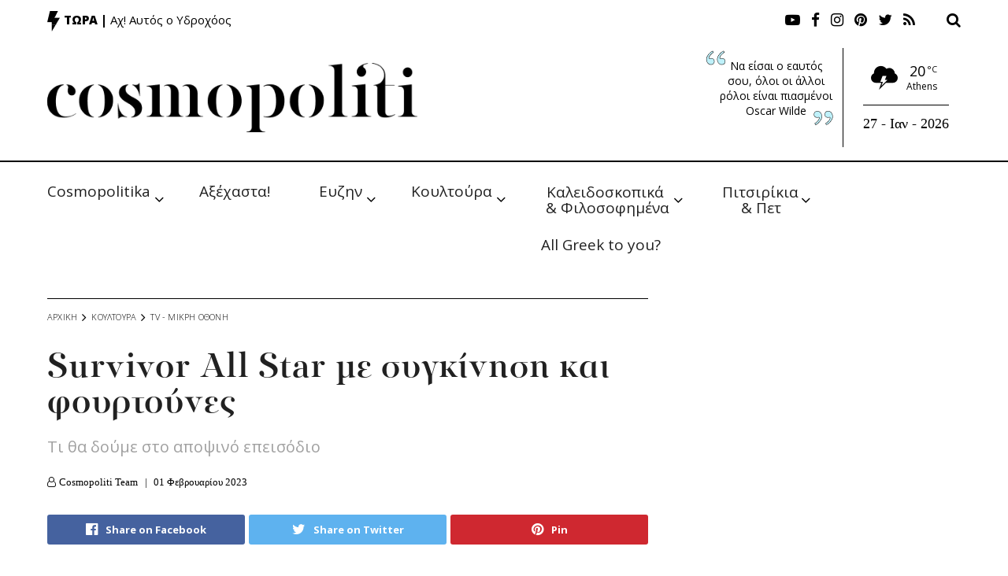

--- FILE ---
content_type: text/html; charset=utf-8
request_url: https://www.google.com/recaptcha/api2/aframe
body_size: 267
content:
<!DOCTYPE HTML><html><head><meta http-equiv="content-type" content="text/html; charset=UTF-8"></head><body><script nonce="dYVzt0AJpirnQBdzjB6J-w">/** Anti-fraud and anti-abuse applications only. See google.com/recaptcha */ try{var clients={'sodar':'https://pagead2.googlesyndication.com/pagead/sodar?'};window.addEventListener("message",function(a){try{if(a.source===window.parent){var b=JSON.parse(a.data);var c=clients[b['id']];if(c){var d=document.createElement('img');d.src=c+b['params']+'&rc='+(localStorage.getItem("rc::a")?sessionStorage.getItem("rc::b"):"");window.document.body.appendChild(d);sessionStorage.setItem("rc::e",parseInt(sessionStorage.getItem("rc::e")||0)+1);localStorage.setItem("rc::h",'1769508189629');}}}catch(b){}});window.parent.postMessage("_grecaptcha_ready", "*");}catch(b){}</script></body></html>